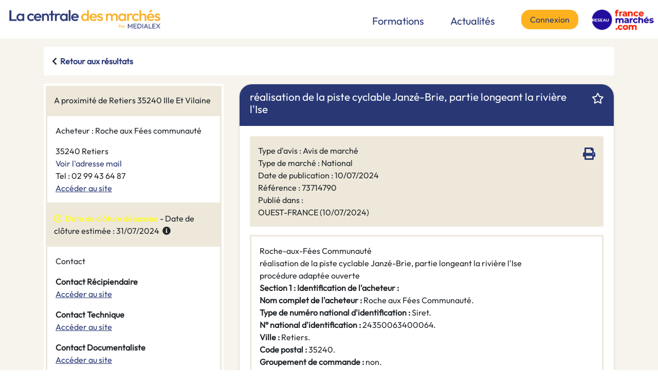

--- FILE ---
content_type: text/html
request_url: https://lacentraledesmarches.com/marches-publics/Retiers-roche-aux-Fees-Communaute-realisation-de-la-piste-cyclable-Janze-Brie-partie-longeant-la-riviere-l-Ise/264378
body_size: 7413
content:
<!doctype html>
<html lang="fr">
  <head>
  	<!-- Google Tag Manager -->
	<script>(function(w,d,s,l,i){w[l]=w[l]||[];w[l].push({'gtm.start':
	new Date().getTime(),event:'gtm.js'});var f=d.getElementsByTagName(s)[0],
	j=d.createElement(s),dl=l!='dataLayer'?'&l='+l:'';j.async=true;j.src=
	'https://www.googletagmanager.com/gtm.js?id='+i+dl;f.parentNode.insertBefore(j,f);
	})(window,document,'script','dataLayer','GTM-5953C3V');</script>
	<!-- End Google Tag Manager -->
	<meta charset="utf-8">
    <meta name="viewport" content="width=device-width, initial-scale=1, shrink-to-fit=no, user-scalable=no">
    <meta http-equiv="x-ua-compatible" content="ie=edge">
    <meta name="description" content="Veille sur les appels d'offres des marchés publics et privés, tous les marchés publics de France sur un seul site web. Presse, BOAMP, JOUE, Alertes emails quotidiennes" />
	<meta name="keywords" content="veille, marchés publics, marchés privés, appels d'offres, France" />
    
    <title>réalisation de la piste cyclable Janzé-Brie, partie longeant la rivière l'Ise</title>
    <link rel="icon" type="image/png" href="/assets/images/favicon.png"/>
    
    <link rel="stylesheet" href="https://use.fontawesome.com/releases/v5.5.0/css/all.css" integrity="sha384-B4dIYHKNBt8Bc12p+WXckhzcICo0wtJAoU8YZTY5qE0Id1GSseTk6S+L3BlXeVIU" crossorigin="anonymous">
    <link rel="stylesheet" href="/assets/commons/dist/css/all.css?v=71748c09-af14-480d-941c-b11fee9d15f9">
    <script src="/assets/commons/vendor/jquery/jquery-3.5.1.min.js"></script>
    
    <!--[if IE]>
      <link href="https://cdn.jsdelivr.net/gh/coliff/bootstrap-ie8/css/bootstrap-ie9.min.css" rel="stylesheet">
      <script src="https://cdn.jsdelivr.net/g/html5shiv@3.7.3"></script>
    <![endif]-->
    <!--[if lt IE 9]>
	  <link href="https://cdn.jsdelivr.net/gh/coliff/bootstrap-ie8/css/bootstrap-ie8.min.css" rel="stylesheet">
    <![endif]-->
    
    <script>
    var rootPath = "/";
    </script><style>
.tooltip-inner {
    max-width: 350px;
}
.star {
	cursor:pointer;
}

.details-localization {
	background-color: #eee8db;
	/*color:#212529;*/
}
.details-acheteur {
	background-color: #FFF;
	border:3px solid #eee8db;
}

.details-delais {
	background-color: #eee8db;
	/*color:#FFF;*/
}
.details-lots {
	background-color: #FFF;
	/*color:#FFF;*/
	border:3px solid #eee8db;
}
.details-contacts {
	background-color: #FFF;
	/*color:#FFF;*/
	border:3px solid #eee8db;
}
.details-cpv {
	background-color: #eee8db;
	/*color:#FFF;*/
}
h1.annonceTitle {
	font-size: 1.3rem;
}
/*boamp*/
.fr-h5 {
    font-size: 1.375rem !important;
    line-height: 1.75rem !important;
}
.fr-h5 {
    font-weight: 700 !important;
    font-size: 1.25rem !important;
    line-height: 1.75rem !important;
    margin: 1rem 0 1rem;
}
.fr-text--bold, .wysiwyg a {
    font-weight: 700 !important;
}
.section {
    padding: 6px 6px 6px 36px;
}
/*fin boamp*/
/*joue*/
#notice a, #summary a {
    color: #3D6ECF;
    text-decoration: none;
}

#notice a:hover, #summary a:hover {
    color: #1454B7;
}

#notice img, #summary img {
    vertical-align: text-bottom;
}

#notice div :not([class]), #summary div :not([class]) {
    margin-bottom: 2px;
}

/*------------------------------------*\
    SECTIONS
\*------------------------------------*/

#notice {
    
    font-size: 15px;
    line-height: 1.25rem;
    color: #444;
    
}

#summary {
    padding: 1px 20px;
    font-size: 0.875rem; /* 14px */
    line-height: 1.25rem;
    color: #444;
    
}

#summary .summary-section {
    padding-left: 20px;
}


/*------------------------------------*\
    CLASSES
\*------------------------------------*/

#notice .header {
    padding-bottom: 15px;
}

#notice .h2, #summary .h2 {
	font-size: 1rem;
    padding-top: 8px;
    margin-bottom: 20px;
    border-bottom: 1px solid #DDD;
}

#notice .section-content, #summary .section-content {
    margin-left: 65px;
    margin-bottom: 12px;
}

#notice .subsection-content, #summary .subsection-content {
    margin-top: 12px;
}

#notice .sublevel__number, #summary .sublevel__number {
    float: left;
    margin-left: -65px;
    width: 55px;
    text-align: right;
}

#summary .sublevel__content {
    margin-top: 12px;
    margin-bottom: 12px;
}

#notice.title, #summary .title {
    display: block;
}

#notice .bold, #summary .bold {
    font-weight: bold;
}

#notice .label, .line {
    margin-top: 2px;
    display: inline;
}
/*fin joue*/

</style>
</head>
<body>
<!-- Google Tag Manager (noscript) -->
<noscript><iframe src="https://www.googletagmanager.com/ns.html?id=GTM-5953C3V"
height="0" width="0" style="display:none;visibility:hidden"></iframe></noscript>
<!-- End Google Tag Manager (noscript) -->
<link rel="stylesheet" type="text/css" href="/assets/css/site.css?v=71748c09-af14-480d-941c-b11fee9d15f9">
<link rel="stylesheet" type="text/css" href="/assets/css/print.css?v=71748c09-af14-480d-941c-b11fee9d15f9" media="print">
<div class="noPrint">

	<div class="row no-gutters">
		<div class="col-md-4">
			<a href="/" class="pl-3"><img src="/assets/images/logo.png" class="img-fluid" style="width:70%"></a>
		</div>
		
		<div class="col-md-8 text-right pt-2 mt-md-0">
			
			<a href="/formation" class="pr-5" style="font-size:20px;vertical-align:-.4rem">Formations</a>
			<a href="/actualites" class="pr-5" style="font-size:20px;vertical-align:-.4rem">Actualités</a>
			
			<a href="/connexion" id="mainConnexionBtn" class="btn btn-warning">Connexion</a>		
			<a href="https://www.francemarches.com" target="_blank" class="pl-3"><img src="/assets/images/logo-francemarches.png" width="136" class="img-fluid"></a>
			
		</div>
		
	</div>

</div>
<div class="bg-beige">
<div class="container pb-5">

<div class="pt-3 noPrint">
	<div class="p-3 bg-white rounded"><i class="fas fa-chevron-left"></i>&nbsp;&nbsp;<a href="/marches-publics" class="font-weight-bold">Retour aux résultats</a></div>
</div>

<div class="row">
	<div class="col-md-4">
	
		<div class="rounded p-1 bg-white mt-3">
			<div class="details-localization p-3">
				<!-- <i class="fas fa-map-marker-alt"></i>&nbsp;&nbsp; -->A proximité de Retiers 35240 Ille Et Vilaine</div>
			
			<div class="details-acheteur p-3">
				<!-- <i class="fas fa-building"></i>&nbsp;&nbsp; -->Acheteur : Roche aux Fées communauté<div class="mt-3">
					<div>35240 Retiers</div>
					<div id="contact_848ae9fc1ae58152"><a href="javascript:onViewEmail('848ae9fc1ae58152')">Voir l'adresse mail</a></div>
					<div>Tel : 02 99 43 64 87</div>
					<div><a style="text-decoration:underline;" href="https://marches.megalis.bretagne.bzh/index.php?page=Entreprise.EntrepriseDetailsConsultation&id=222044&orgAcronyme=b2x" target="_blank">Accéder au site</a></div>
					</div>
				</div>
			<div class="details-delais p-3">
			<span style="color:yellow"><i class="far fa-clock"></i>&nbsp;&nbsp;Date de clôture dépassée</span> - Date de clôture estimée : 31/07/2024&nbsp;&nbsp;<i class="fas fa-info-circle" data-toggle="tooltip" title="Se référer au texte de l'annonce pour les informations contractuelles"></i>
			</div>
			<div class="details-contacts p-3">
				<!-- <i class="fas fa-address-card"></i>&nbsp;&nbsp; -->Contact
				<div>
				<div class="mt-3">
						<div><strong>Contact Récipiendaire</strong></div>
						<div></div>
						<div><a style="text-decoration:underline;" href="https://marches.megalis.bretagne.bzh/index.php?page=Entreprise.EntrepriseDetailsConsultation&id=223210&orgAcronyme=b2x" target="_blank">Accéder au site</a></div>
						</div>
				<div class="mt-3">
						<div><strong>Contact Technique</strong></div>
						<div></div>
						<div><a style="text-decoration:underline;" href="https://marches.megalis.bretagne.bzh/index.php?page=Entreprise.EntrepriseDetailsConsultation&id=222044&orgAcronyme=b2x" target="_blank">Accéder au site</a></div>
						</div>
				<div class="mt-3">
						<div><strong>Contact Documentaliste</strong></div>
						<div></div>
						<div><a style="text-decoration:underline;" href="https://marches.megalis.bretagne.bzh/index.php?page=Entreprise.EntrepriseDetailsConsultation&id=223210&orgAcronyme=b2x" target="_blank">Accéder au site</a></div>
						</div>
				<div class="mt-3">
						<div><strong>Contact Administratif</strong></div>
						<div></div>
						<div><a style="text-decoration:underline;" href="https://marches.megalis.bretagne.bzh/index.php?page=Entreprise.EntrepriseDetailsConsultation&id=222044&orgAcronyme=b2x" target="_blank">Accéder au site</a></div>
						</div>
				</div>
			</div>
			<div class="details-cpv p-3">
				<!-- <i class="fas fa-cog"></i>&nbsp;&nbsp; -->Secteurs d'activité
				<div class="mt-3">
					Travaux de construction de pistes cyclables.</div>
			</div>
		</div>
	
	</div>
	
	<div class="col-md-8">
	
		<div class="card annonce mt-3 shadow-sm border-radius-mdx">
			<div class="card-header annonce-header" style="border-radius: 1.5rem 1.5rem 0 0;">
				<div class="row">
					<div class="col"><h1 class="annonceTitle">réalisation de la piste cyclable Janzé-Brie, partie longeant la rivière l'Ise</h1></div>
					<div class="col-auto"><span onclick="onStar(this, 264378)" class="star text-white"><i class="far fa-star"></i></span></div>
				</div>
			</div>
			<div class="card-body">
				<div class="rounded p-3" style="background-color:#eee8db">
				
					<div class="float-right noPrint" style="font-size:1.5rem">
						<a href="#" onclick="window.print();"><i class="fas fa-print"></i></a>
					</div>
				
					<div>Type d'avis : Avis de marché</div>
					<div>Type de marché : National</div>
					<div>Date de publication : 10/07/2024</div>
					<div>
						<div>Référence : 73714790</div>
							<div>
								Publié dans :
								<div>OUEST-FRANCE (10/07/2024)</div>
								</div>
							</div>
				</div>
				
				<div class="p-3 mt-3" style="border:3px solid #eee8db">
				
					Roche-aux-Fées Communauté<br />
réalisation de la piste cyclable Janzé-Brie, partie longeant la rivière l&#39;Ise<br />
procédure adaptée ouverte<br />
<strong>Section 1 : Identification de l&#39;acheteur : </strong><br />
<strong>Nom complet de l&#39;acheteur : </strong>Roche aux Fées Communauté.<br />
<strong>Type de numéro national d&#39;identification : </strong>Siret.<br />
<strong>N° national d&#39;identification : </strong>24350063400064.<br />
<strong>Ville : </strong>Retiers.<br />
<strong>Code postal : </strong>35240.<br />
<strong>Groupement de commande : </strong>non.<br />
<strong>Section 2 : Communication : </strong><br />
<strong>Moyen d&#39;accès aux documents de la consultation : </strong><br />
<strong>Lien URL vers le profil acheteur : </strong><br />
<a href="https://marches.megalis.bretagne.bzh/entreprise" target="_blank">https://marches.megalis.bretagne.bzh/entreprise</a><br />
<strong>Identifiant interne de la consultation :</strong> M24-031.<br />
<strong>L&#39;intégralité des documents de la consultation se trouve sur le profil acheteur : </strong>oui.<br />
<strong>Section 3 : Procédure :</strong><br />
<strong>Type de procédure : </strong>procédure adaptée ouverte.<br />
<strong>Condition de participation :</strong><br />
<strong>Aptitude à exercer l&#39;activité professionnelle - Conditions/moyens de preuve :</strong><br />
- attestation d&#39;assurance responsabilité civile, professionnelle : en cours de validité,<br />
- délégation de pouvoir, le  cas échéant,<br />
- copie du ou des jugements prononcés, si candidat en redressement judiciaire,<br />
- candidats non établis en France : pièces similaires.<br />
<strong>Capacité économique et financière - Conditions/moyens de preuve :</strong><br />
Les moyens financiers : le chiffre d&#39;affaires annuel sur trois ans,<br />
- général,<br />
- spécifique aux prestations/services objet du marché,<br />
- entreprise récentes : tout autre document pour juger la capacité financière.<br />
<strong>Capacités techniques et professionnelle - Conditions/moyens de preuve : </strong><br />
Les moyens humains : déclaration indiquant vos effectifs moyens annuels et le nombre d&#39;encadrants pendant les trois dernières années.<br />
Les moyens techniques : déclaration indiquant l&#39;outillage, le matériel et l&#39;équipement technique dont vous disposez pour la réalisation de contrats.<br />
<strong>Technique d&#39;achat : </strong>sans objet.<br />
<strong>Date et heure limites de réception des plis : </strong>31 juillet 2024 à 12 h 00.<br />
<strong>Réduction du nombre de candidats : </strong>non.<br />
<strong>Possibilité dattribution sans négociation (attribution sur la base de loffre initiale) : </strong>oui.<br />
<strong>L&#39;acheteur exige la présentation de variantes : </strong>non.<br />
<strong>Critères d&#39;attribution : </strong><br />
- prix : 60 %,<br />
- et valeur technique : 40 %.<br />
<strong>Section 4 : Identification du marché :</strong><br />
<strong>Intitulé du marché :  </strong>réalisation de la piste cyclable Janzé-Brie, partie longeant la rivière l&#39;Ise.<br />
<strong>Code CPV Principal : </strong>45233162-2.<br />
<strong>Type de marché : </strong>travaux.<br />
<strong>Description succincte du marché : </strong>le marché consiste à réaliser une piste cyclable en revêtement sablé le long de la rivière l&#39;Ise sur la commune de Brie (35150).<br />
<strong>Lieu principal d&#39;exécution du marché : </strong>commune de Janzé et Brie.<br />
<strong>Durée du marché (en mois) : </strong>un mois et demi.<br />
<strong>La consultation comporte des tranches : </strong>non.<br />
<strong>La consultation prévoit une réservation de tout ou partie du marché (si marché alloti, préciser pour chaque lot dans les description) : </strong>non.<br />
<strong>Section 5 : Lots : </strong><br />
<strong>Marché alloti : </strong>non.<br />
<strong>Section 6 : Informations complémentaires : </strong><br />
<strong>Visite obligatoire : </strong>non.<br />
</div>
			</div>
		</div>
	
	</div>
	
</div>

<div class="modal" id="modal-identification-request" tabindex="-1" role="dialog" >
	<div class="modal-dialog modal-dialog-centered" role="document">
		<div class="modal-content">
			<div class="modal-header">
				<h5 class="modal-title">Connexion requise</h5>
				<button type="button" class="close" data-dismiss="modal" aria-label="Close"><span aria-hidden="true">&times;</span></button>
			</div>
			<div class="modal-body bg-light">
				<p>
					Vous devez vous identifier pour ajouter cette annonce aux favoris
				</p>
			</div>
			<div class="modal-footer justify-content-center">
				<a href="/connexion" class="btn btn-primary btn-sm">Se connecter</a>
				<a href="/inscription" class="btn btn-primary btn-sm">S'inscrire</a>
			</div>
		</div>
	</div>
</div>


<div id="connectMDXModal" class="modal" tabindex="-1">
	<div class="modal-dialog">
		<div class="modal-content">
			<div class="modal-header">
				<h5 class="modal-title">Association compte LaCentrale avec votre compte de la plateforme Medialex</h5>
				<button type="button" class="close" data-dismiss="modal" aria-label="Close">
					<span aria-hidden="true">&times;</span>
				</button>
			</div>
			<div class="modal-body">
				<p>Vous avez un compte sur la plateforme de réponse aux marchés Medialex, vous pouvez associer votre compte LaCentrale avec celui de la plateforme Medialex afin de pouvoir vous y connecter automatiquement lors de vos prochaines réponses ou consultations de DCE</p>
			</div>
			<div class="modal-footer">
				<button type="button" class="btn btn-success associateBtn"><i class="fas fa-exchange-alt"></i>&nbsp;&nbsp;Associer maintenant</button>
				<button type="button" class="btn btn-primary continueBtn">Continuer</button>
			</div>
		</div>
	</div>
</div>

<div id="associateMDXModal" class="modal" tabindex="-1">
	<div class="modal-dialog">
		<div class="modal-content">
			<div class="modal-header">
				<h5 class="modal-title">Association compte LaCentrale avec votre compte de la plateforme Medialex</h5>
				<button type="button" class="close" data-dismiss="modal" aria-label="Close">
					<span aria-hidden="true">&times;</span>
				</button>
			</div>
			<div class="modal-body">
				<p>Merci de saisir le mot de passe de votre compte utilisé sur la plateforme de réponse aux marchés Medialex</p>
				<form>
					<input type="text" name="username" class="form-control" value="" readonly>
					<input type="password" name="password" class="form-control mt-1" placeholder="Mot de passe" required>
				</form>
			</div>
			<div class="modal-footer">
				<button type="button" class="btn btn-success associateBtn"><i class="fas fa-exchange-alt"></i>&nbsp;&nbsp;Associer</button>
			</div>
		</div>
	</div>
</div>

<div id="consultDCEMDXModal" class="modal" tabindex="-1">
	<div class="modal-dialog modal-lg">
		<div class="modal-content">
			<div class="modal-header">
				<h5 class="modal-title">TÉLÉCHARGEMENT DU DCE DE FAÇON ANONYME</h5>
				<button type="button" class="close" data-dismiss="modal" aria-label="Close">
					<span aria-hidden="true">&times;</span>
				</button>
			</div>
			<div class="modal-body">
				<p>Conformément à l'arrêté du 14 Décembre 2009 relatif à la dématérialisation des procédures de passation des marchés publics, l'inscription des entreprises pour l'accès au Dossier de Consultation des Entreprises (DCE) d'un marché n'est plus obligatoire. Vous allez donc pouvoir télécharger le dossier de façon anonyme.</p>
				<p>Toutefois, nous vous informons qu'aucune des informations suivantes liées au marché ne pourra vous être communiquée :</p>
				<ul>
					<li>Modification du DCE en cours de marché</li>
					<li>Publication d'un Avis Rectificatif</li>
					<li>Publication des questions / réponses destinées aux candidats</li>
				</ul>
			</div>
			<div class="modal-footer">
				<button type="button" class="btn btn-primary consultAnonymBtn">Accéder au DCE anonymement</button>
				<button type="button" class="btn btn-success consultBtn">Accéder au DCE</button>
			</div>
		</div>
	</div>
</div>


</div>
</div>
<footer class="py-3">
	<div class="container">
		<div class="row">
			<div class="col-md-3">
				<a href="/"><img src="/assets/images/logo-white.png" class="img-fluid"></a>
				<br>
				<a href="/nous-contacter" class="btn btn-warning">Nous contacter</a>
			</div>
			<div class="col-md-1">
			</div>
			<div class="col-md-8">
				<div class="row justify-content-between">
					<div class="col text-center">
						<a href="/marches-publics" class="color-yellow">Les marchés</a>
						<br><br>
						<a href="/mentions-legales" class="text-white">Mentions légales</a>
					</div>
					<div class="col text-center">
						<a href="/formation" class="color-yellow">Formations</a>
						<br><br>
						<a href="/cgu" class="text-white">Conditions d'utilisation</a>
					</div>
					<div class="col text-center">
						<a href="/connexion" class="color-yellow">Entreprises</a>
						<br><br>
						<a href="https://www.medialex.fr/politique-de-protection-des-donnees-personnelles/" target="_blank" class="text-white">Données personnelles</a>
					</div>
					<div class="col text-center">
						<a href="https://marches.medialex.fr/" target="_blank" class="color-yellow">Acheteurs</a>
						<br><br>
						<a href="https://www.medialex.fr/politique-dutilisation-des-cookies/" target="_blank" class="text-white">Cookies</a>
					</div>
				</div>
			</div>
		</div>
		
	</div>
</footer>

<script src="/assets/commons/dist/js/all.js?v=71748c09-af14-480d-941c-b11fee9d15f9" charset="UTF-8"></script>

<script type="text/javascript" src="/assets/js/xiti.js"></script>
<noscript>
   <img width="1" height="1" alt="" src="http://logc406.xiti.com/hit.xiti?s=549793&s2=&p=&di=&an=&ac=" >
</noscript>
<script>
$(function(){
	/*
	var $btn = $('#mainConnexionBtn');
	$btn.prop("href", $btn.prop("href")+"?page="+encodeURIComponent(location.href));
	*/
});
</script><script>
var isLogged = false;
var participationUrl = "";

function onViewEmail(secureId){
	$.ajax({
		url : '/site/utils/annonce/contact/email/'+secureId,
		success : function(s) {
			$("#contact_"+secureId).text(s);
		}
	});
}

function onStar(span, annonceId){
	if (!isLogged){
		var $modal = $('#modal-identification-request').modal();
	} else {
		
		if (!$(span).hasClass('active')){
			$.ajax({
				url : '/site/entreprise/annonces/favorites',
				method : "post",
				data : {"annonceId":annonceId},
				success : function() {
					alertify.success("Annonce ajoutée aux favoris avec succès !");
					$(span).removeClass('text-white').addClass('text-warning active').html('<i class="fas fa-star"></i>');
				}
			});
		} else {
			$.ajax({
				url : '/site/entreprise/annonces/favorites/'+annonceId,
				method : "delete",
				success : function() {
					alertify.success("L'annonce à été retirée des favoris");
					$(span).removeClass('text-warning active').addClass('text-white').html('<i class="far fa-star"></i>');
				}
			});
		}
		
	}
}

function associateMdxAccount(type, link){
	
	const urlSearchParams = new URLSearchParams(participationUrl);
	const iIdAffaireValue = urlSearchParams.get("iIdAffaire");
	
	var modal = $('#associateMDXModal').modal();
	
	var form = $('#associateMDXModal form').get(0);
	form.password.value = "";
	form.onsubmit = function(){
		return false;
	}
	
	var submitBtn = $('#associateMDXModal .associateBtn').get(0);
	submitBtn.onclick = function(){
		if (form.password.value!=''){
			var btn = $(this);
			btn.prop("disabled", true).html('<i class="fas fa-cog fa-spin"></i> Association en cours...');
			
			$.ajax({
				url : '/site/entreprise/demat/associate/'+iIdAffaireValue,
				method : "post",
				data : {"password":form.password.value},
				success : function(response) {
					
					//console.log(response);
					
					if (!response.success){
						btn.prop("disabled", false).html('<i class="fas fa-exchange-alt"></i>&nbsp;&nbsp;Associer');
						if (response.msg='userPasswordIncorrect'){
							$.alert({content:'Le mot de passe est incorrect, merci de vérifier et réessayer', type:'red'});	
						} else if (response.msg='userNotValidated'){
							$.alert({content:'Le compte Medialex n\'est pas validé, vous devez valider votre compte avant de pouvoir faire l\'association', type:'red'});
						}
					} else {
						
						isDematUserExists = true;
						ssoTokenMdx = response.ssoTokenMdx;
						
						modal.modal('hide');
						
						if (type=='apply'){
							
							$.dialog({title:'Compte associé avec succès !',content:'Redirection vers Medialex en cours...', type:'green'});
							
							setTimeout(function(){
								window.open("https://marches.medialex.fr/api/cdm/user/entreprise/sso/apply/"+ssoTokenMdx);
								location.reload();
							}, 4000);
							
						} else if (type=='consult'){
							
							$.alert({content:'Compte associé avec succès !', type:'green'});
							consultDCE(link, 'associated');
							
						}
						
					}
					
				}
			});
			
		}
	}
	
	form.password.focus();
	
}

function connectAndApply(link){
	
	var modal = $('#connectMDXModal').modal();
	
	$('#connectMDXModal .associateBtn').each(function(){
		this.onclick = function(){
			modal.modal('hide');
			associateMdxAccount('apply', link);
		}
	});
	
	$('#connectMDXModal .continueBtn').each(function(){
		this.onclick = function(){
			window.open(link.href);
			modal.modal('hide');
		}
	});
	
}

function connectAndConsult(link){
	
	var modal = $('#connectMDXModal').modal();
	
	$('#connectMDXModal .associateBtn').each(function(){
		this.onclick = function(){
			modal.modal('hide');
			associateMdxAccount('consult', link);
		}
	});
	
	$('#connectMDXModal .continueBtn').each(function(){
		this.onclick = function(){
			window.open(link.href);
			modal.modal('hide');
		}
	});
	
}

function consultDCE(link, type){
	var modal = $('#consultDCEMDXModal').modal();
	
	var consultAnonymBtn = $('#consultDCEMDXModal .consultAnonymBtn').get(0);
	var consultBtn = $('#consultDCEMDXModal .consultBtn').get(0);
	
	consultAnonymBtn.onclick = function(){
		window.open(link.href);
		if (type=='logged'){
			modal.modal('hide');
		} else {
			location.reload();	
		}
	}
	
	consultBtn.onclick = function(){
		window.open("https://marches.medialex.fr/api/cdm/user/entreprise/sso/apply/"+ssoTokenMdx);
		if (type=='logged'){
			modal.modal('hide');
		} else {
			location.reload();	
		}
	}
	
}

var isDematUserExists = false;
var ssoTokenMdx = "";
var templateConnectMDXModal;

$(function(){
	
	var isMedialexDematURL = participationUrl.indexOf("demat.centraledesmarches.com")!=-1;
	
	if (isLogged && isMedialexDematURL){
		
		const urlSearchParams = new URLSearchParams(participationUrl);
		const iIdAffaireValue = urlSearchParams.get("iIdAffaire");
		
		$.ajax({
			url : '/site/entreprise/demat/check/'+iIdAffaireValue,
			success : function(response) {
				//console.log(response);
				if (response.exists){
					isDematUserExists = true;
					ssoTokenMdx = response.ssoTokenMdx;
				}
				
				if (isDematUserExists && ssoTokenMdx==''){
					
					$('.mxApplyBtn').on('click', function(e){
						e.preventDefault();
						connectAndApply(this);
					});
					
					$('.mxConsultBtn').on('click', function(e){
						e.preventDefault();
						connectAndConsult(this);
					});
					
					
				} else if (isDematUserExists && ssoTokenMdx!=''){
					
					$('.mxApplyBtn').on('click', function(e){
						e.preventDefault();
						window.open("https://marches.medialex.fr/api/cdm/user/entreprise/sso/apply/"+ssoTokenMdx);
					});
					
					$('.mxConsultBtn').on('click', function(e){
						e.preventDefault();
						consultDCE(this, 'logged');
					});
					
				}
					
				
			}
		});
	}
	
	//templateConnectMDXModal = Handlebars.compile($('#template-connectMDXModal').html());
	
	
});



</script>
</body>
</html>

--- FILE ---
content_type: text/css
request_url: https://lacentraledesmarches.com/assets/css/site.css?v=71748c09-af14-480d-941c-b11fee9d15f9
body_size: 960
content:
@font-face{
    font-family:"Varela Round";
    src:url("../fonts/VarelaRound-Regular.ttf") format("truetype");
    font-style:normal;
    font-weight:400
}

@font-face {
	font-family: Outfit Bold;
	src: url(../fonts/Outfit-Bold.ttf);
}

@font-face {
	font-family: Outfit;
	src: url(../fonts/Outfit-Regular.ttf);
}

@font-face {
	font-family: Outfit Bold;
	src: url(../fonts/Outfit-Bold.ttf);
}

@font-face {
	font-family: Outfit Medium;
	src: url(../fonts/Outfit-Medium.ttf);
}
@font-face {
	font-family: Outfit Light;
	src: url(../fonts/Outfit-Light.ttf);
}

body {
	background-color:#FFF;
	/*font-family: Varela Round;*/
	font-family: Outfit,serif;
}
.wrapper {
	background-color:#f7f4ee;
}

.filter-header {
	font-weight: 500;
}


.annonce .annonce-header {
	background-color: #293875;
	color:#FFF;
	font-weight: 500;
	font-size:1.3rem;
}
.annonce .annonce-details-btn {
	font-weight: 500;
}

.blue-cdm{
	color:#2E3192;
}
.bluelight-cdm{
	color:#00b2f0;
}

footer {
	background-color:#2a3875;
}


.color-yellow {
	color:#FFB21F;
}
.color-blue {
	color:#293875;
}
.bg-blue {
	background-color:#293875;
}
.bg-yellow {
	background-color:#FFB21F;
}

.bg-beige {
	background-color:#f7f4ee;
}

.bg-beige-fonce {
	background-color:#eee8db;
}


.text-primary {
	color:#293875!important;
}

a {
    color: #293875;
}
.btn {
    padding: 0.375rem 1rem;
    border-radius: 1rem;
}
.btn-group-sm>.btn, .btn-sm {
	padding: 0.25rem 1rem;
    border-radius: 1rem;
}
.btn-primary {
    color: #fff;
    background-color: #293875;
    border-color: #293875;
}
.btn-primary.disabled, .btn-primary:disabled {
    color: #fff;
    background-color: #374681;
    border-color: #374681;
}
.btn-outline-primary {
    color: #293875;
    border-color: #293875;
}
.btn-outline-primary:hover {
    color: #fff;
    background-color: #293875;
    border-color: #293875;
}

.btn-warning {
    color: #293875;
    background-color: #FFB21F;
    border-color: #FFB21F;
}
.btn-warning:hover {
    color: #FFF;
    background-color: #fda600;
    border-color: #fda600;
}

.nav-tabs.material .nav-link.active {
    color: #FFB21F;
    box-shadow: inset 0 -2px 0 0 #FFB21F;
}
.btn-white {
	color:#293875;
	border-color: #FFF;
	background-color:#FFF;
}
.btn-white:hover {
	color:#FFF;
	background-color:#2929fa;
	border-color: #293875;
}
.text-highlight {
	color:#2929fa!important;
}
.nav a:not(.active):hover {
	color:#2929fa!important;
}
.page-item.active .page-link {
    background-color: #293875;
    border-color: #293875;
}
.page-link {
    color: #293875;
}
.badge-primary {
    background-color: #2929fa;
}
.list-group-item.active {
    background-color: #293875;
    border-color: #293875;
}

.btn-xs {
	padding: .125rem .5rem;
	font-size: .875rem;
	line-height: 1.5;
	border-radius: .2rem;
	border-color: rgba(0,0,0,.125);
}

.sectionTitle {
    font-size: 22px;
    /*font-weight: 600;*/
    font-family: Outfit Bold;
    margin-bottom: 1.25rem;
}

.sectionBold {
    font-size: 18px;
    font-family: Outfit Bold;
    margin-bottom: 1rem;
}

.sectionTitle.newsList {
	font-size: 18px;
}
.pageTitle {
	font-size: 40px;
	text-transform:none;
	font-weight: 700;
	margin-bottom:0;
}

.nav-link.active {
	color:#ffa700!important;
}

.bg-medialex {
	background-color: #f7f4ee;
}


.title-yellow-mark {
	letter-spacing: 3px;
}

.title-yellow-mark:after {
    bottom: -.5rem;
    content: "";
    height: .25rem;
    left: 50%;
    position: absolute;
    right: 50%;
    width: 1.25rem;    
    background-color: rgb(255 178 31);
}

.title-yellow-mark-left {
	letter-spacing: 3px;
}


.title-yellow-mark-left:after {
    bottom: -.5rem;
    content: "";
    height: .25rem;
    left: 0;
    position: absolute;
    padding-left:0;
    margin-left: 0 !important;
    margin-right:auto;
    width: 1.25rem;    
    background-color: rgb(255 178 31);
}

  

.circle {	
    align-items: center;
    border-radius: 9999px;
    display: inline-flex;
    height: 100px;
    margin-bottom: 1.5rem;
    width: 100px;
    background-color: rgb(255 255 255);
    padding: 1.25rem;
}


--- FILE ---
content_type: text/css
request_url: https://lacentraledesmarches.com/assets/css/print.css?v=71748c09-af14-480d-941c-b11fee9d15f9
body_size: -128
content:
div.headerLogo {
	display:none;
}
div.headerMenu {
	display:none;
}

footer {
	display:none;
}
.noPrint {
	display:none;
}